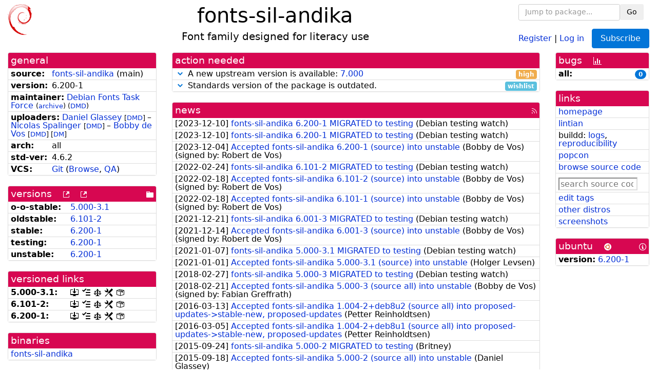

--- FILE ---
content_type: text/html; charset=utf-8
request_url: https://tracker.debian.org/pkg/fonts-sil-andika
body_size: 5108
content:

<!DOCTYPE html>
<html>
    <head>
        <meta charset="utf-8">
        <title>fonts-sil-andika - Debian Package Tracker</title>
        <meta name="viewport" content="width=device-width, initial-scale=1, shrink-to-fit=no">
	<meta http-equiv="x-ua-compatible" content="ie=edge">
        <link href="/static/css/bootstrap.min.css" rel="stylesheet" media="screen">
        <link href="/static/css/octicons.css" rel="stylesheet" media="screen">
        <link href="/static/css/style.css" rel="stylesheet" media="screen">
        <link type="application/opensearchdescription+xml" title="Debian Package Tracker Search" rel="search" href="/search.xml"/>
        

        
<link rel="alternate" type="application/rss+xml" title="RSS" href="/pkg/fonts-sil-andika/rss">

        
<link href="/static/css/dense.css" rel="stylesheet" media="screen">

    
        
        <link rel="vcs-git" href="https://salsa.debian.org/fonts-team/fonts-sil-andika.git" title="git repository for fonts-sil-andika">
        
    

    
        
    

    
        
    

    
        
    


    </head>
    <body>
        
        <header class="page-header">
            <div class="container-fluid">
                
		<div class="row">
		<div class="col-xs-12 text-xs-center">
		    <div class="pull-xs-left">
<a href="/"><img src="/static/img/logo.png" alt="Debian Package Tracker" title="Visit the main page" ></a>
</div>
		    <div class="pull-xs-right">
		    
    <div class="m-b-1">
    <div class="text-xs-left"><form class="form-inline" id="package-search-form" action="/search" method="GET"><div class="form-group"><input type="search" class="form-control form-control-sm package-completion" name="package_name" id='package-search-input' placeholder="Jump to package..."></div><div class="form-group"><button type="submit" class="btn btn-default btn-sm">Go</button></div></form></div>

    </div>
    
    <span><a id="account-register" href="/accounts/register/">Register</a></span>
    <span>|</span>
    <span><a id="account-login" href="/accounts/login/">Log in</a></span>



    
	
	<div class="btn-group" role="group" style="margin-left: 10px;">
	  <a href="/accounts/login/?next=/pkg/fonts-sil-andika" id='subscribe-not-logged-in-button' class="btn btn-primary">Subscribe</a>
	</div>
    


		    </div>
		    
    <div>
    <h1>fonts-sil-andika</h1>
    
    <h5>Font family designed for literacy use</h5>
    
    </div>

		</div>
		</div>
                
            </div>
        </header>
        

	

<div id="choose-email-modal" class="modal hide fade" tabindex="-1" role="dialog" aria-labelledby="myModalLabel" aria-hidden="true"><div class="modal-dialog" role="document"><div class="modal-content"><div class="modal-header"><button type="button" class="close" data-dismiss="modal" aria-hidden="true">×</button><h3>Choose email to subscribe with</h3></div><div class="modal-body"></div><div class="modal-footer"><button class="btn btn-default" id="cancel-choose-email" data-dismiss="modal" aria-hidden="true">Cancel</button></div></div></div></div>

<div class="container-fluid main">
    <div class="row">
        <div class="col-md-3" id="dtracker-package-left">
            
            
                <div class="panel" role="complementary">
    <div class="panel-heading" role="heading">
        general
    </div>
    <div class="panel-body">
        

<ul class="list-group list-group-flush">
    
    <li class="list-group-item">
        <span class="list-item-key"><b>source:</b></span>
	
	<a href="https://packages.debian.org/src:fonts-sil-andika">fonts-sil-andika</a>
		
		(<span id="component" title="Repository's component">main</span>)
		
	
    </li>
    

    
    <li class="list-group-item">
        <span class="list-item-key"><b>version:</b></span>
        6.200-1
    </li>
    

    
    <li class="list-group-item">
        <span class="list-item-key"><b>maintainer:</b></span>
	
	
	<a href="https://qa.debian.org/developer.php?login=debian-fonts%40lists.debian.org">Debian Fonts Task Force</a>
	
	
	    
		<small>
		    (<a href="https://lists.debian.org/debian-fonts/" title="Archives for the Debian Fonts Task Force list">archive</a>)
		</small>
	    
	    
		<small>
		(<a href="https://udd.debian.org/dmd/?debian-fonts%40lists.debian.org#todo" title="UDD&#x27;s Debian Maintainer Dashboard">DMD</a>)
		</small>
	    
	
    </li>
    

    
    <li class="list-group-item">
        <span class="list-item-key"><b>uploaders:</b></span>
	
	    
	    
	    <a href="https://qa.debian.org/developer.php?login=wdg%40debian.org">Daniel Glassey</a>
	    
	    
	    
	    
		<small>
		[<a href="https://udd.debian.org/dmd/?wdg%40debian.org#todo" title="UDD&#x27;s Debian Maintainer Dashboard">DMD</a>]
		</small>
	    
	    
	    
	    –
	    
	
	    
	    
	    <a href="https://qa.debian.org/developer.php?login=nicolas.spalinger%40sil.org">Nicolas Spalinger</a>
	    
	    
	    
	    
		<small>
		[<a href="https://udd.debian.org/dmd/?nicolas.spalinger%40sil.org#todo" title="UDD&#x27;s Debian Maintainer Dashboard">DMD</a>]
		</small>
	    
	    
	    
	    –
	    
	
	    
	    
	    <a href="https://qa.debian.org/developer.php?login=bobby_devos%40sil.org">Bobby de Vos</a>
	    
	    
	    
	    
		<small>
		[<a href="https://udd.debian.org/dmd/?bobby_devos%40sil.org#todo" title="UDD&#x27;s Debian Maintainer Dashboard">DMD</a>]
		</small>
	    
		<small>
		[<a href="https://ftp-master.debian.org/dm.txt" title="Debian Maintainer upload allowed">DM</a>]
		</small>
	    
	    
	    
	
    </li>
    

    
    <li class="list-group-item">
        <span class="list-item-key"><b>arch:</b></span>
        all 
    </li>
    

    
    <li class="list-group-item">
        <span class="list-item-key"><b>std-ver:</b></span>
        4.6.2
    </li>
    

    
    <li class="list-group-item">
        <span class="list-item-key"><b>VCS:</b></span>
	
	
	    
	    <a rel="vcs-git" href="https://salsa.debian.org/fonts-team/fonts-sil-andika.git">Git</a>
	    
	
	
	(<a href="https://salsa.debian.org/fonts-team/fonts-sil-andika">Browse</a>, <a href="https://qa.debian.org/cgi-bin/vcswatch?package=fonts-sil-andika">QA</a>)
	
	
    </li>
    
</ul>


    </div>
</div>

            
            
            
                <div class="panel" role="complementary">
    <div class="panel-heading" role="heading">
        
<div class="row">
<div class="col-xs-12">
    versions
    
    
    <a class="m-l-1" href="https://qa.debian.org/madison.php?package=fonts-sil-andika">
        <span role="img" aria-label="more versions can be listed by madison" class="octicon octicon-link-external" title="more versions can be listed by madison"><span class="sr-only">[more versions can be listed by madison]</span></span>
    </a>
    
    <a class="m-l-1" href="https://snapshot.debian.org/package/fonts-sil-andika/">
        <span role="img" aria-label="old versions available from snapshot.debian.org" class="octicon octicon-link-external" title="old versions available from snapshot.debian.org"><span class="sr-only">[old versions available from snapshot.debian.org]</span></span>
    </a>
    
    
    
    <div class="pull-xs-right">
	
	<a href="https://deb.debian.org/debian/pool/main/f/fonts-sil-andika"><span role="img" aria-label="pool directory" class="octicon octicon-file-directory" title="pool directory"><span class="sr-only">[pool directory]</span></span></a>
	
    </div>
    
</div>
</div>

    </div>
    <div class="panel-body">
        
<ul class="list-group list-group-flush">

    
    <li class="list-group-item">
	<span class="list-item-key versions-repository" title="Debian 11 (bullseye / oldoldstable)">
	    <b>o-o-stable:</b>
	</span>
	
	<a href="https://packages.debian.org/source/oldoldstable/fonts-sil-andika">5.000-3.1</a>
	
    </li>
    
    <li class="list-group-item">
	<span class="list-item-key versions-repository" title="Debian 12 (bookworm / oldstable)">
	    <b>oldstable:</b>
	</span>
	
	<a href="https://packages.debian.org/source/oldstable/fonts-sil-andika">6.101-2</a>
	
    </li>
    
    <li class="list-group-item">
	<span class="list-item-key versions-repository" title="Debian 13 (trixie / stable)">
	    <b>stable:</b>
	</span>
	
	<a href="https://packages.debian.org/source/stable/fonts-sil-andika">6.200-1</a>
	
    </li>
    
    <li class="list-group-item">
	<span class="list-item-key versions-repository" title="Debian Forky (forky / testing)">
	    <b>testing:</b>
	</span>
	
	<a href="https://packages.debian.org/source/testing/fonts-sil-andika">6.200-1</a>
	
    </li>
    
    <li class="list-group-item">
	<span class="list-item-key versions-repository" title="Debian Unstable (sid / unstable)">
	    <b>unstable:</b>
	</span>
	
	<a href="https://packages.debian.org/source/unstable/fonts-sil-andika">6.200-1</a>
	
    </li>
    


    
    
</ul>

    </div>
</div>

            
            
            
                <div class="panel" role="complementary">
    <div class="panel-heading" role="heading">
        versioned links
    </div>
    <div class="panel-body">
        
<ul class="list-group list-group-flush">
    
    <li class="list-group-item">
        <span class="list-item-key versioned-links-version"><b>5.000-3.1:</b></span>
	
	    
	    <span class="versioned-links-icon"><a href="https://deb.debian.org/debian/pool/main/f/fonts-sil-andika/fonts-sil-andika_5.000-3.1.dsc"><span role="img" aria-label=".dsc, use dget on this link to retrieve source package" class="octicon octicon-desktop-download" title=".dsc, use dget on this link to retrieve source package"><span class="sr-only">[.dsc, use dget on this link to retrieve source package]</span></span></a></span>
	    
	
	    
	    <span class="versioned-links-icon"><a href="/media/packages/f/fonts-sil-andika/changelog-5.000-3.1"><span role="img" aria-label="changelog" class="octicon octicon-tasklist" title="changelog"><span class="sr-only">[changelog]</span></span></a></span>
	    
	
	    
	    <span class="versioned-links-icon"><a href="/media/packages/f/fonts-sil-andika/copyright-5.000-3.1"><span role="img" aria-label="copyright" class="octicon octicon-law" title="copyright"><span class="sr-only">[copyright]</span></span></a></span>
	    
	
	    
	    <span class="versioned-links-icon"><a href="/media/packages/f/fonts-sil-andika/rules-5.000-3.1"><span role="img" aria-label="rules" class="octicon octicon-tools" title="rules"><span class="sr-only">[rules]</span></span></a></span>
	    
	
	    
	    <span class="versioned-links-icon"><a href="/media/packages/f/fonts-sil-andika/control-5.000-3.1"><span role="img" aria-label="control" class="octicon octicon-package" title="control"><span class="sr-only">[control]</span></span></a></span>
	    
	
    </li>
    
    <li class="list-group-item">
        <span class="list-item-key versioned-links-version"><b>6.101-2:</b></span>
	
	    
	    <span class="versioned-links-icon"><a href="https://deb.debian.org/debian/pool/main/f/fonts-sil-andika/fonts-sil-andika_6.101-2.dsc"><span role="img" aria-label=".dsc, use dget on this link to retrieve source package" class="octicon octicon-desktop-download" title=".dsc, use dget on this link to retrieve source package"><span class="sr-only">[.dsc, use dget on this link to retrieve source package]</span></span></a></span>
	    
	
	    
	    <span class="versioned-links-icon"><a href="/media/packages/f/fonts-sil-andika/changelog-6.101-2"><span role="img" aria-label="changelog" class="octicon octicon-tasklist" title="changelog"><span class="sr-only">[changelog]</span></span></a></span>
	    
	
	    
	    <span class="versioned-links-icon"><a href="/media/packages/f/fonts-sil-andika/copyright-6.101-2"><span role="img" aria-label="copyright" class="octicon octicon-law" title="copyright"><span class="sr-only">[copyright]</span></span></a></span>
	    
	
	    
	    <span class="versioned-links-icon"><a href="/media/packages/f/fonts-sil-andika/rules-6.101-2"><span role="img" aria-label="rules" class="octicon octicon-tools" title="rules"><span class="sr-only">[rules]</span></span></a></span>
	    
	
	    
	    <span class="versioned-links-icon"><a href="/media/packages/f/fonts-sil-andika/control-6.101-2"><span role="img" aria-label="control" class="octicon octicon-package" title="control"><span class="sr-only">[control]</span></span></a></span>
	    
	
    </li>
    
    <li class="list-group-item">
        <span class="list-item-key versioned-links-version"><b>6.200-1:</b></span>
	
	    
	    <span class="versioned-links-icon"><a href="https://deb.debian.org/debian/pool/main/f/fonts-sil-andika/fonts-sil-andika_6.200-1.dsc"><span role="img" aria-label=".dsc, use dget on this link to retrieve source package" class="octicon octicon-desktop-download" title=".dsc, use dget on this link to retrieve source package"><span class="sr-only">[.dsc, use dget on this link to retrieve source package]</span></span></a></span>
	    
	
	    
	    <span class="versioned-links-icon"><a href="/media/packages/f/fonts-sil-andika/changelog-6.200-1"><span role="img" aria-label="changelog" class="octicon octicon-tasklist" title="changelog"><span class="sr-only">[changelog]</span></span></a></span>
	    
	
	    
	    <span class="versioned-links-icon"><a href="/media/packages/f/fonts-sil-andika/copyright-6.200-1"><span role="img" aria-label="copyright" class="octicon octicon-law" title="copyright"><span class="sr-only">[copyright]</span></span></a></span>
	    
	
	    
	    <span class="versioned-links-icon"><a href="/media/packages/f/fonts-sil-andika/rules-6.200-1"><span role="img" aria-label="rules" class="octicon octicon-tools" title="rules"><span class="sr-only">[rules]</span></span></a></span>
	    
	
	    
	    <span class="versioned-links-icon"><a href="/media/packages/f/fonts-sil-andika/control-6.200-1"><span role="img" aria-label="control" class="octicon octicon-package" title="control"><span class="sr-only">[control]</span></span></a></span>
	    
	
    </li>
    
</ul>

    </div>
</div>

            
            
            
                <div class="panel" role="complementary">
    <div class="panel-heading" role="heading">
        binaries
    </div>
    <div class="panel-body">
        
<ul class="list-group list-group-flush">
    
    
    <li class="list-group-item">
        
        <a href="https://packages.debian.org/unstable/fonts-sil-andika" title="">fonts-sil-andika</a>
        

        
    </li>
    
    
</ul>

    </div>
</div>

            
            
        </div>
        <div class="col-md-6 col-xl-7" id="dtracker-package-center">
            
            
                <div class="panel" role="complementary">
    <div class="panel-heading" role="heading">
        action needed
    </div>
    <div class="panel-body">
        
<div class="list-group list-group-flush" id="action-needed-list" role="list">
    
    <div class="card list-group-item action-item-new-upstream-version" role="listitem">
        <details>
            <summary>
                <span class="chevron"><span role="button" aria-label="Toggle details"><span role="img" aria-label="Toggle details" class="octicon octicon-chevron-down" title="Toggle details"></span></span></span>
                
                A new upstream version is available: <a href="https://github.com/silnrsi/font-andika/releases/download/v7.000/Andika-7.000.tar.xz">7.000</a>
                
                <span class="label label-warning pull-xs-right">high</span>
                
            </summary>
            <div class="card-block">
                <span>A new upstream version <a href="https://github.com/silnrsi/font-andika/releases/download/v7.000/Andika-7.000.tar.xz">7.000</a> is available, you should consider packaging it.</span>

            </div>
            <div class="small card-footer text-muted">
                Created: 2025-11-27
                <span class="pull-xs-right">
                    Last update: 2026-01-27
                    22:01
                </span>
            </div>
        </details>
    </div>
    
    <div class="card list-group-item action-item-debian-std-ver-outdated" role="listitem">
        <details>
            <summary>
                <span class="chevron"><span role="button" aria-label="Toggle details"><span role="img" aria-label="Toggle details" class="octicon octicon-chevron-down" title="Toggle details"></span></span></span>
                
                Standards version of the package is outdated.
                
                <span class="label label-info pull-xs-right">wishlist</span>
                
            </summary>
            <div class="card-block">
                
<span>The package should be updated to follow the last version of <a href="https://www.debian.org/doc/debian-policy/">Debian Policy</a>
(Standards-Version <a href="https://www.debian.org/doc/debian-policy/upgrading-checklist.html#version-4-7-3">4.7.3</a> instead of
<a href="https://www.debian.org/doc/debian-policy/upgrading-checklist.html#version-4-6-2">4.6.2</a>).
</span>

            </div>
            <div class="small card-footer text-muted">
                Created: 2024-04-07
                <span class="pull-xs-right">
                    Last update: 2025-12-23
                    20:00
                </span>
            </div>
        </details>
    </div>
    
</div>

    </div>
</div>

            
            
            
                <div class="panel" role="complementary">
    <div class="panel-heading" role="heading">
        
<div class="row">
    <div class="col-xs-12">
	<a href="/pkg/fonts-sil-andika/news/">news</a>
	<div class="pull-xs-right">
	    <a href="/pkg/fonts-sil-andika/rss">
	    <span role="img" aria-label="rss feed" class="octicon octicon-rss" title="rss feed"><span class="sr-only">[rss feed]</span></span>
	    </a>
	</div>
    </div>
</div>

    </div>
    <div class="panel-body">
        

    <ul class="list-group list-group-flush">
    
    <li class="list-group-item">
        [<span class="news-date">2023-12-10</span>]
        <a href="/news/1484431/fonts-sil-andika-6200-1-migrated-to-testing/">
            <span class="news-title">fonts-sil-andika 6.200-1 MIGRATED to testing</span>
        </a>
        (<span class="news-creator">Debian testing watch</span>)
        
        
        
    </li>
    
    <li class="list-group-item">
        [<span class="news-date">2023-12-10</span>]
        <a href="/news/1484343/fonts-sil-andika-6200-1-migrated-to-testing/">
            <span class="news-title">fonts-sil-andika 6.200-1 MIGRATED to testing</span>
        </a>
        (<span class="news-creator">Debian testing watch</span>)
        
        
        
    </li>
    
    <li class="list-group-item">
        [<span class="news-date">2023-12-04</span>]
        <a href="/news/1483208/accepted-fonts-sil-andika-6200-1-source-into-unstable/">
            <span class="news-title">Accepted fonts-sil-andika 6.200-1 (source) into unstable</span>
        </a>
        (<span class="news-creator">Bobby de Vos</span>)
        
        
        <span>(signed by: </span><span class="news-signer">Robert de Vos</span><span>)</span>
        
        
    </li>
    
    <li class="list-group-item">
        [<span class="news-date">2022-02-24</span>]
        <a href="/news/1306155/fonts-sil-andika-6101-2-migrated-to-testing/">
            <span class="news-title">fonts-sil-andika 6.101-2 MIGRATED to testing</span>
        </a>
        (<span class="news-creator">Debian testing watch</span>)
        
        
        
    </li>
    
    <li class="list-group-item">
        [<span class="news-date">2022-02-18</span>]
        <a href="/news/1304395/accepted-fonts-sil-andika-6101-2-source-into-unstable/">
            <span class="news-title">Accepted fonts-sil-andika 6.101-2 (source) into unstable</span>
        </a>
        (<span class="news-creator">Bobby de Vos</span>)
        
        
        <span>(signed by: </span><span class="news-signer">Robert de Vos</span><span>)</span>
        
        
    </li>
    
    <li class="list-group-item">
        [<span class="news-date">2022-02-18</span>]
        <a href="/news/1304391/accepted-fonts-sil-andika-6101-1-source-into-unstable/">
            <span class="news-title">Accepted fonts-sil-andika 6.101-1 (source) into unstable</span>
        </a>
        (<span class="news-creator">Bobby de Vos</span>)
        
        
        <span>(signed by: </span><span class="news-signer">Robert de Vos</span><span>)</span>
        
        
    </li>
    
    <li class="list-group-item">
        [<span class="news-date">2021-12-21</span>]
        <a href="/news/1288067/fonts-sil-andika-6001-3-migrated-to-testing/">
            <span class="news-title">fonts-sil-andika 6.001-3 MIGRATED to testing</span>
        </a>
        (<span class="news-creator">Debian testing watch</span>)
        
        
        
    </li>
    
    <li class="list-group-item">
        [<span class="news-date">2021-12-14</span>]
        <a href="/news/1286516/accepted-fonts-sil-andika-6001-3-source-into-unstable/">
            <span class="news-title">Accepted fonts-sil-andika 6.001-3 (source) into unstable</span>
        </a>
        (<span class="news-creator">Bobby de Vos</span>)
        
        
        <span>(signed by: </span><span class="news-signer">Robert de Vos</span><span>)</span>
        
        
    </li>
    
    <li class="list-group-item">
        [<span class="news-date">2021-01-07</span>]
        <a href="/news/1213026/fonts-sil-andika-5000-31-migrated-to-testing/">
            <span class="news-title">fonts-sil-andika 5.000-3.1 MIGRATED to testing</span>
        </a>
        (<span class="news-creator">Debian testing watch</span>)
        
        
        
    </li>
    
    <li class="list-group-item">
        [<span class="news-date">2021-01-01</span>]
        <a href="/news/1208557/accepted-fonts-sil-andika-5000-31-source-into-unstable/">
            <span class="news-title">Accepted fonts-sil-andika 5.000-3.1 (source) into unstable</span>
        </a>
        (<span class="news-creator">Holger Levsen</span>)
        
        
        
    </li>
    
    <li class="list-group-item">
        [<span class="news-date">2018-02-27</span>]
        <a href="/news/936537/fonts-sil-andika-5000-3-migrated-to-testing/">
            <span class="news-title">fonts-sil-andika 5.000-3 MIGRATED to testing</span>
        </a>
        (<span class="news-creator">Debian testing watch</span>)
        
        
        
    </li>
    
    <li class="list-group-item">
        [<span class="news-date">2018-02-21</span>]
        <a href="/news/934942/accepted-fonts-sil-andika-5000-3-source-all-into-unstable/">
            <span class="news-title">Accepted fonts-sil-andika 5.000-3 (source all) into unstable</span>
        </a>
        (<span class="news-creator">Bobby de Vos</span>)
        
        
        <span>(signed by: </span><span class="news-signer">Fabian Greffrath</span><span>)</span>
        
        
    </li>
    
    <li class="list-group-item">
        [<span class="news-date">2016-03-13</span>]
        <a href="/news/754798/accepted-fonts-sil-andika-1004-2deb8u2-source-all-into-proposed-updates-stable-new-proposed-updates/">
            <span class="news-title">Accepted fonts-sil-andika 1.004-2+deb8u2 (source all) into proposed-updates-&gt;stable-new, proposed-updates</span>
        </a>
        (<span class="news-creator">Petter Reinholdtsen</span>)
        
        
        
    </li>
    
    <li class="list-group-item">
        [<span class="news-date">2016-03-05</span>]
        <a href="/news/752899/accepted-fonts-sil-andika-1004-2deb8u1-source-all-into-proposed-updates-stable-new-proposed-updates/">
            <span class="news-title">Accepted fonts-sil-andika 1.004-2+deb8u1 (source all) into proposed-updates-&gt;stable-new, proposed-updates</span>
        </a>
        (<span class="news-creator">Petter Reinholdtsen</span>)
        
        
        
    </li>
    
    <li class="list-group-item">
        [<span class="news-date">2015-09-24</span>]
        <a href="/news/715319/fonts-sil-andika-5000-2-migrated-to-testing/">
            <span class="news-title">fonts-sil-andika 5.000-2 MIGRATED to testing</span>
        </a>
        (<span class="news-creator">Britney</span>)
        
        
        
    </li>
    
    <li class="list-group-item">
        [<span class="news-date">2015-09-18</span>]
        <a href="/news/713963/accepted-fonts-sil-andika-5000-2-source-all-into-unstable/">
            <span class="news-title">Accepted fonts-sil-andika 5.000-2 (source all) into unstable</span>
        </a>
        (<span class="news-creator">Daniel Glassey</span>)
        
        
        
    </li>
    
    <li class="list-group-item">
        [<span class="news-date">2015-09-17</span>]
        <a href="/news/713694/accepted-fonts-sil-andika-5000-1-source-all-into-unstable/">
            <span class="news-title">Accepted fonts-sil-andika 5.000-1 (source all) into unstable</span>
        </a>
        (<span class="news-creator">Daniel Glassey</span>)
        
        
        
    </li>
    
    <li class="list-group-item">
        [<span class="news-date">2014-11-06</span>]
        <a href="/news/584237/fonts-sil-andika-1004-2-migrated-to-testing/">
            <span class="news-title">fonts-sil-andika 1.004-2 MIGRATED to testing</span>
        </a>
        (<span class="news-creator">Britney</span>)
        
        
        
    </li>
    
    <li class="list-group-item">
        [<span class="news-date">2014-10-26</span>]
        <a href="/news/581564/accepted-fonts-sil-andika-1004-2-source-all-into-unstable/">
            <span class="news-title">Accepted fonts-sil-andika 1.004-2 (source all) into unstable</span>
        </a>
        (<span class="news-creator">Christian Perrier</span>)
        
        
        
    </li>
    
    <li class="list-group-item">
        [<span class="news-date">2014-05-21</span>]
        <a href="/news/503089/fonts-sil-andika-1004-1-migrated-to-testing/">
            <span class="news-title">fonts-sil-andika 1.004-1 MIGRATED to testing</span>
        </a>
        (<span class="news-creator">Debian testing watch</span>)
        
        
        
    </li>
    
    <li class="list-group-item">
        [<span class="news-date">2014-05-10</span>]
        <a href="/news/503088/accepted-fonts-sil-andika-1004-1-source-all/">
            <span class="news-title">Accepted fonts-sil-andika 1.004-1 (source all)</span>
        </a>
        (<span class="news-creator">Christian Perrier</span>)
        
        
        
    </li>
    
    <li class="list-group-item">
        [<span class="news-date">2013-05-28</span>]
        <a href="/news/503087/fonts-sil-andika-1002-4-migrated-to-testing/">
            <span class="news-title">fonts-sil-andika 1.002-4 MIGRATED to testing</span>
        </a>
        (<span class="news-creator">Debian testing watch</span>)
        
        
        
    </li>
    
    <li class="list-group-item">
        [<span class="news-date">2013-05-17</span>]
        <a href="/news/503086/accepted-fonts-sil-andika-1002-4-source-all/">
            <span class="news-title">Accepted fonts-sil-andika 1.002-4 (source all)</span>
        </a>
        (<span class="news-creator">Sebastian Bator</span>)
        
        
        <span>(signed by: </span><span class="news-signer">Christian Perrier</span><span>)</span>
        
        
    </li>
    
    <li class="list-group-item">
        [<span class="news-date">2011-11-17</span>]
        <a href="/news/503085/fonts-sil-andika-1002-2-migrated-to-testing/">
            <span class="news-title">fonts-sil-andika 1.002-2 MIGRATED to testing</span>
        </a>
        (<span class="news-creator">Debian testing watch</span>)
        
        
        
    </li>
    
    <li class="list-group-item">
        [<span class="news-date">2011-11-06</span>]
        <a href="/news/503084/accepted-fonts-sil-andika-1002-2-source-all/">
            <span class="news-title">Accepted fonts-sil-andika 1.002-2 (source all)</span>
        </a>
        (<span class="news-creator">Christian Perrier</span>)
        
        
        
    </li>
    
    <li class="list-group-item">
        [<span class="news-date">2011-11-01</span>]
        <a href="/news/503083/accepted-fonts-sil-andika-1002-1-source-all/">
            <span class="news-title">Accepted fonts-sil-andika 1.002-1 (source all)</span>
        </a>
        (<span class="news-creator">Christian Perrier</span>)
        
        
        
    </li>
    
</ul>





    </div>
</div>

            
            
        </div>
        <div class="col-md-3 col-xl-2" id="dtracker-package-right">
            
            
                <div class="panel" role="complementary">
    <div class="panel-heading" role="heading">
        
bugs
<a class="m-l-1" href="https://qa.debian.org/data/bts/graphs/f/fonts-sil-andika.png"><span role="img" aria-label="bug history graph" class="octicon octicon-graph" title="bug history graph"><span class="sr-only">[bug history graph]</span></span></a>

    </div>
    <div class="panel-body">
        
<ul class="list-group list-group-flush">
    
    
    <li class="list-group-item">
        <span class="list-item-key">
            
            <b><span title="">all:</span></b>
            
        </span>
        <a class="label label-primary label-pill pull-xs-right m-l-1"
	title="Number of bugs" href="https://bugs.debian.org/cgi-bin/pkgreport.cgi?repeatmerged=no&amp;src=fonts-sil-andika">0</a>
	
	
    </li>
    

</ul>

    </div>
</div>

            
            
            
                <div class="panel" role="complementary">
    <div class="panel-heading" role="heading">
        links
    </div>
    <div class="panel-body">
        
<ul class="list-group list-group-flush">
    
    <li class="list-group-item">
        
            <a href="https://software.sil.org/andika" title="upstream web homepage">homepage</a>
        
    </li>
    
    <li class="list-group-item">
        
            
<a href="https://udd.debian.org/lintian/?packages=fonts-sil-andika" title="report about packaging issues spotted by lintian">lintian</a>




        
    </li>
    
    <li class="list-group-item">
        
            
<span>buildd: </span><span><a title="buildd.debian.org build logs" href="https://buildd.debian.org/status/package.php?p=fonts-sil-andika">logs</a></span><span>, </span><span><a title="report about build reproducibility (reproducible)" href="https://tests.reproducible-builds.org/debian/rb-pkg/fonts-sil-andika.html">reproducibility</a></span>


        
    </li>
    
    <li class="list-group-item">
        
            <a href="https://qa.debian.org/popcon.php?package=fonts-sil-andika">popcon</a>
        
    </li>
    
    <li class="list-group-item">
        
            <a href="https://sources.debian.org/src/fonts-sil-andika/unstable/">browse source code</a>
        
    </li>
    
    <li class="list-group-item">
        
            <form class="code-search-form" action="/codesearch/" method="get" target="_blank"><input type="hidden" name="package" value="fonts-sil-andika"><input type="search" name="query" placeholder="search source code"></form>
        
    </li>
    
    <li class="list-group-item">
        
            <a href="https://debtags.debian.org/rep/todo/maint/debian-fonts%40lists.debian.org#fonts-sil-andika">edit tags</a>
        
    </li>
    
    <li class="list-group-item">
        
            <a href="https://repology.org/tools/project-by?name_type=srcname&noautoresolve=on&repo=debian_unstable&target_page=project_packages&name=fonts-sil-andika" title="provided by Repology">other distros</a>
        
    </li>
    
    <li class="list-group-item">
        
            <a href="https://screenshots.debian.net/package/fonts-sil-andika">screenshots</a>
        
    </li>
    
</ul>

    </div>
</div>

            
            
            
                <div class="panel" role="complementary">
    <div class="panel-heading" role="heading">
        
ubuntu
<img class="m-l-1" src="/static/img/ubuntu.png" alt="Ubuntu logo" title="Ubuntu logo">
<a class="pull-xs-right" href="https://wiki.ubuntu.com/Ubuntu/ForDebianDevelopers"><span role="img" aria-label="Information about Ubuntu for Debian Developers" class="octicon octicon-info" title="Information about Ubuntu for Debian Developers"><span class="sr-only">[Information about Ubuntu for Debian Developers]</span></span></a>

    </div>
    <div class="panel-body">
        
<ul class="list-group list-group-flush"><li class="list-group-item"><span class="list-item-key"><b>version:</b></span>
	&#32;<a href="https://launchpad.net/ubuntu/+source/fonts-sil-andika">6.200-1</a></li></ul>

    </div>
</div>

            
            
        </div>
    </div>
</div>


        <footer id="footer" class="footer">
            <hr>
            <div class="container-fluid">
                <div class="text-xs-center p-b-1">
                    
                                        <div id="footer-title"><a href="https://www.debian.org">Debian</a> Package Tracker — <a href="https://deb.li/DTAuthors">Copyright</a> 2013-2025 The Distro Tracker Developers</div>
                    <div id="footer-bugs">
			Report problems to the <a href="https://bugs.debian.org/tracker.debian.org">tracker.debian.org pseudo-package</a> in the <a href="https://bugs.debian.org">Debian <acronym title="Bug Tracking System">BTS</acronym></a>.
		    </div>
                    <div id="footer-help">
                        <a href="https://qa.pages.debian.net/distro-tracker/">Documentation</a> —
                        <a href="https://salsa.debian.org/qa/distro-tracker/issues">Bugs</a> —
                        <a href="https://salsa.debian.org/qa/distro-tracker">Git Repository</a> —
                        <a href="https://qa.pages.debian.net/distro-tracker/contributing.html">Contributing</a>
                    </div>

                    
                </div>
            </div>
        </footer>

        <script src="/static/js/jquery.min.js"></script>
        <script src="/static/js/jquery.cookie.js"></script>
        <script src="/static/js/tether.min.js"></script>
        <script src="/static/js/popper.min.js"></script>
        <script src="/static/js/bootstrap.min.js"></script>
        <script src="/static/js/typeahead.bundle.min.js"></script>
        <script src="/static/js/main.js"></script>
        
    </body>
</html>
